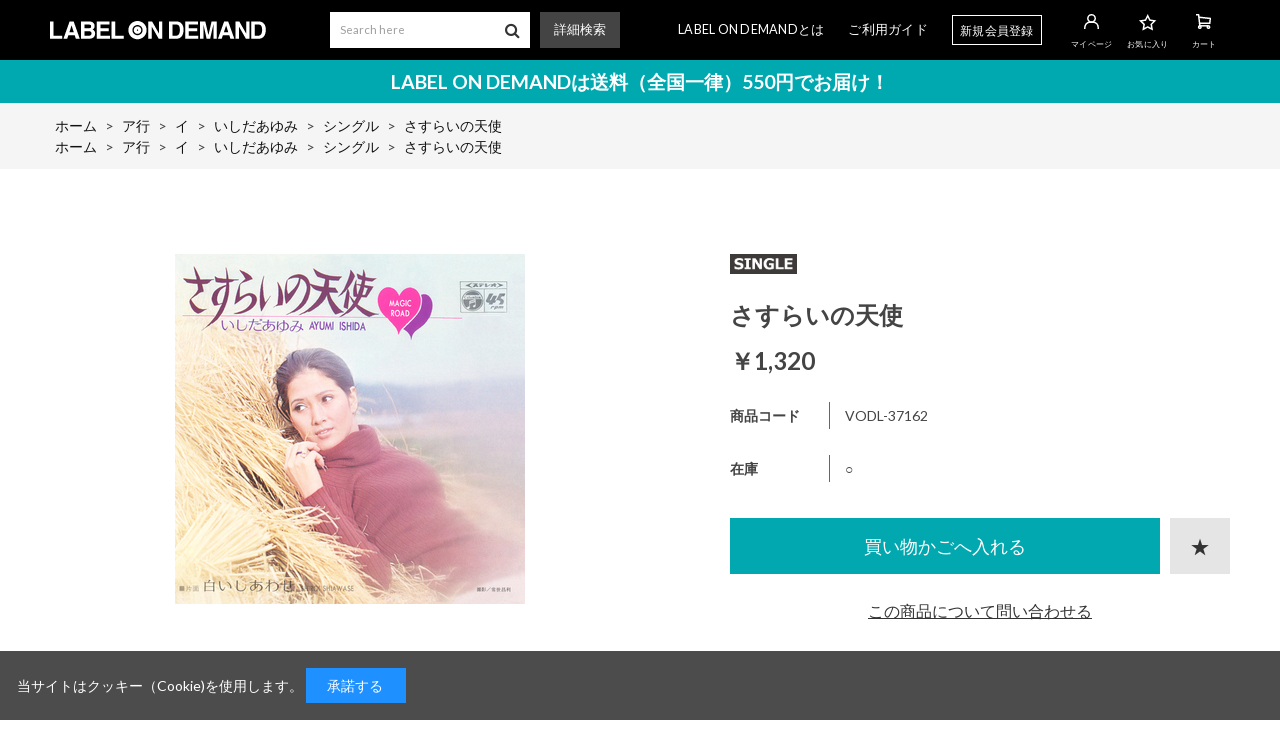

--- FILE ---
content_type: text/html; charset=utf-8
request_url: https://meg-cd.net/shop/%E3%81%84%E3%81%97%E3%81%A0%E3%81%82%E3%82%86%E3%81%BF/g/gVODL-37162/
body_size: 6110
content:
<!DOCTYPE html>
<html data-browse-mode="P" lang="ja" >
<head>
<meta charset="UTF-8">
<title>さすらいの天使</title>
<link rel="canonical" href="https://meg-cd.net/shop/%e3%81%84%e3%81%97%e3%81%a0%e3%81%82%e3%82%86%e3%81%bf/g/gVODL-37162/">


<meta name="description" content="LABEL ON DEMAND（レーベルオンデマンド）ショッピングサイトです。さすらいの天使のページです。">
<meta name="keywords" content="オンデマンド,廃盤,1枚,CD,EP,シングル,アイドル,演歌,歌謡曲,カラオケ,民謡,金沢,合唱,落語,津軽三味線,沢田,沢田聖子,尾崎紀世彦,フランク,フランク永井,吉永,吉永小百合,宮崎美子VODL-37162,さすらいの天使LABEL ON DEMAND,レーベルオンデマンド,通販,通信販売,オンラインショップ,買い物,ショッピング">

<meta name="wwwroot" content="" />
<meta name="rooturl" content="https://meg-cd.net" />
<meta name="viewport" content="width=1200">
<link rel="stylesheet" type="text/css" href="https://ajax.googleapis.com/ajax/libs/jqueryui/1.12.1/themes/ui-lightness/jquery-ui.min.css">
<link rel="stylesheet" type="text/css" href="/css/sys/reset.css">
<link rel="stylesheet" type="text/css" href="/css/sys/base.css">

<link rel="stylesheet" type="text/css" href="/css/sys/base_form.css" >
<link rel="stylesheet" type="text/css" href="/css/sys/base_misc.css" >
<link rel="stylesheet" type="text/css" href="/css/sys/layout.css" >
<link rel="stylesheet" type="text/css" href="/css/sys/block_icon_image.css"  >
<link rel="stylesheet" type="text/css" href="/css/sys/block_common.css" >
<link rel="stylesheet" type="text/css" href="/css/sys/block_customer.css" >
<link rel="stylesheet" type="text/css" href="/css/sys/block_goods.css" >
<link rel="stylesheet" type="text/css" href="/css/sys/block_order.css" >
<link rel="stylesheet" type="text/css" href="/css/sys/block_misc.css" >
<link rel="stylesheet" type="text/css" href="/css/sys/block_store.css" >
<link rel="stylesheet" type="text/css" href="/css/sys/block_no_code_cms.css" >
<script src="https://ajax.googleapis.com/ajax/libs/jquery/3.7.1/jquery.min.js" ></script>
<script src="https://ajax.googleapis.com/ajax/libs/jqueryui/1.14.1/jquery-ui.min.js?ver=20251201" ></script>


    <script src="https://code.jquery.com/jquery-migrate-1.4.1.min.js"></script>

<script src="/lib/jquery.cookie.js" ></script>
<script src="/lib/jquery.balloon.js" ></script>
<script src="/lib/goods/jquery.tile.min.js" ></script>
<script src="/lib/modernizr-custom.js" ></script>
<script src="/js/sys/tmpl.js" ></script>
<script src="/js/sys/msg.js?ver=20240731" ></script>
<script src="/js/sys/sys.js" ></script>
<script src="/js/sys/common.js" ></script>
<script src="/js/sys/search_suggest.js" ></script>
<script src="/js/sys/ui.js" ></script>





<link href="https://fonts.googleapis.com/css2?family=Lato:wght@400;700&display=swap" rel="stylesheet">
<link rel="stylesheet" type="text/css" href="/css/usr/base.css?20211130">
<link rel="stylesheet" type="text/css" href="/css/usr/layout.css">
<link rel="stylesheet" type="text/css" href="/css/usr/block.css">
<link rel="stylesheet" type="text/css" href="/css/usr/user.css?ver=20200907">
<link rel="stylesheet" type="text/css" href="/css/usr/slick.css">
<link rel="stylesheet" type="text/css" href="/css/usr/color.css">
<script src="/js/usr/slick.min.js"></script>
<link rel="SHORTCUT ICON" href="/favicon.ico">
<link rel="stylesheet" type="text/css" href="https://maxcdn.bootstrapcdn.com/font-awesome/4.7.0/css/font-awesome.min.css">
<!-- etm meta -->
<meta property="etm:device" content="desktop" />
<meta property="etm:page_type" content="goods" />
<meta property="etm:cart_item" content="[]" />
<meta property="etm:attr" content="" />
<meta property="etm:goods_detail" content="{&quot;goods&quot;:&quot;VODL-37162&quot;,&quot;category&quot;:&quot;50111400&quot;,&quot;name&quot;:&quot;さすらいの天使&quot;,&quot;variation_name1&quot;:&quot;&quot;,&quot;variation_name2&quot;:&quot;&quot;,&quot;item_code&quot;:&quot;&quot;,&quot;backorder_fg&quot;:&quot;0&quot;,&quot;s_dt&quot;:&quot;&quot;,&quot;f_dt&quot;:&quot;&quot;,&quot;release_dt&quot;:&quot;&quot;,&quot;regular&quot;:&quot;0&quot;,&quot;set_fg&quot;:&quot;0&quot;,&quot;stock_status&quot;:&quot;1&quot;,&quot;price&quot;:&quot;1320&quot;,&quot;sale_fg&quot;:&quot;false&quot;,&quot;brand&quot;:&quot;&quot;,&quot;brand_name&quot;:&quot;&quot;,&quot;category_name&quot;:&quot;シングル&quot;,&quot;category_code1&quot;:&quot;50&quot;,&quot;category_name1&quot;:&quot;ア行&quot;,&quot;category_code2&quot;:&quot;5011&quot;,&quot;category_name2&quot;:&quot;イ&quot;,&quot;category_code3&quot;:&quot;501114&quot;,&quot;category_name3&quot;:&quot;いしだあゆみ&quot;,&quot;category_code4&quot;:&quot;50111400&quot;,&quot;category_name4&quot;:&quot;シングル&quot;}" />
<meta property="etm:goods_keyword" content="[]" />
<meta property="etm:goods_event" content="[]" />
<meta property="etm:goods_genre" content="[{&quot;genre&quot;:&quot;50111400&quot;,&quot;name&quot;:&quot;シングル&quot;,&quot;goods&quot;:&quot;VODL-37162&quot;}]" />



<script src="/js/usr/goods.js"></script>
<script src="/js/usr/user.js"></script>
<!-- etm meta -->

<script src="/js/sys/goods_ajax_bookmark.js"></script>
<script src="/js/sys/goods_ajax_quickview.js"></script>








</head>
<body class="page-goods" >




<div class="wrapper">
	
		
		
				
    <div class="header-pt2" id="header-wrapper">
      <header id="header" class="pane-header">
        <div class="container">
          <div class="block-header-logo">
            <a class="block-header-logo--link" href="/shop"><img class="block-header-logo--img" alt="sitelogo" src="/img/usr/common/logo_white.png"></a>
          </div>
          <div class="block-global-search">
            <form action="/shop/goods/search.aspx" method="get" name="frmSearch">
              <div class="input-group block-search-box--form js-search-box-form">
                <span>
                  <input type="hidden" name="search" value="x">
                  <input name="keyword" type="text" placeholder="Search here" class="block-search-box--keyword js-suggest-search" id="keyword" tabindex="1" value="" autocomplete="off" data-suggest-submit="on">
                </span>
                <span class="input-group-btn">
                  <button type="submit" name="search" value="search" class="block-search-box--search-submit btn btn-default"><i class="fa fa-search" aria-hidden="true"></i></button>
                </span>
              </div>
            </form>
            <div class="block-global-search--searchdetail">
              <a href="https://meg-cd.net/shop/goods/search.aspx">詳細検索</a>
            </div>
          </div>
          <nav class="pane-globalnav">
            <div class="block-globalnav">
              <ul class="block-globalnav--item-list">
                <li>
                  <a href="https://meg-cd.net/shop/pages/about.aspx">LABEL ON DEMANDとは</a>
                </li>
                <li>
                  <a href="https://meg-cd.net/shop/pages/guide.aspx">ご利用ガイド</a>
                </li>
                <li class="block-globalnav--regist">
                  <a href="https://meg-cd.net/shop/customer/entry.aspx">新規会員登録</a>
                </li>
                <li class="block-globalnav--icon">
                  <a href="https://meg-cd.net/shop/customer/menu.aspx"><img src="/img/usr/common/icon_user_white.png"><span class="txt">マイページ</span></a>
                </li>
                <li class="block-globalnav--icon">
                  <a href="https://meg-cd.net/shop/customer/bookmark.aspx"><img src="/img/usr/common/icon_favorite_white.png"><span class="txt">お気に入り</span></a>
                </li>
                <li class="block-globalnav--icon">
                  <a href="https://meg-cd.net/shop/cart/cart.aspx" class="text-hover-color"><span class="block-headernav--cart-count js-cart-count bg-color"></span><img src="/img/usr/common/icon_cart_white.png"><span class="txt">カート</span></a>
                </li>
              </ul>
            </div>
          </nav>
          <!-- nav -->
        </div>
        <!-- container -->
      </header>
    </div>
    <div id="header-news">
      <p>LABEL ON DEMANDは送料（全国一律）550円でお届け！</p>
    </div>
				
					
				
		
	
	
<div class="pane-topic-path">
	<div class="container">
		<div class="block-topic-path">
	<ul class="block-topic-path--list" id="bread-crumb-list" itemscope itemtype="https://schema.org/BreadcrumbList">
		<li class="block-topic-path--category-item block-topic-path--item__home" itemscope itemtype="https://schema.org/ListItem" itemprop="itemListElement">
	<a href="https://meg-cd.net/shop/default.aspx" itemprop="item">
		<span itemprop="name">ホーム</span>
	</a>
	<meta itemprop="position" content="1" />
</li>

<li class="block-topic-path--category-item" itemscope itemtype="https://schema.org/ListItem" itemprop="itemListElement">
	&gt;
	<a href="https://meg-cd.net/shop/c/c50/" itemprop="item">
		<span itemprop="name">ア行</span>
	</a>
	<meta itemprop="position" content="2" />
</li>


<li class="block-topic-path--category-item" itemscope itemtype="https://schema.org/ListItem" itemprop="itemListElement">
	&gt;
	<a href="https://meg-cd.net/shop/c/c5011/" itemprop="item">
		<span itemprop="name">イ</span>
	</a>
	<meta itemprop="position" content="3" />
</li>


<li class="block-topic-path--category-item" itemscope itemtype="https://schema.org/ListItem" itemprop="itemListElement">
	&gt;
	<a href="https://meg-cd.net/shop/c/c501114/" itemprop="item">
		<span itemprop="name">いしだあゆみ</span>
	</a>
	<meta itemprop="position" content="4" />
</li>


<li class="block-topic-path--category-item" itemscope itemtype="https://schema.org/ListItem" itemprop="itemListElement">
	&gt;
	<a href="https://meg-cd.net/shop/c/c50111400/" itemprop="item">
		<span itemprop="name">シングル</span>
	</a>
	<meta itemprop="position" content="5" />
</li>


<li class="block-topic-path--category-item block-topic-path--item__current" itemscope itemtype="https://schema.org/ListItem" itemprop="itemListElement">
	&gt;
	<a href="https://meg-cd.net/shop/%e3%81%84%e3%81%97%e3%81%a0%e3%81%82%e3%82%86%e3%81%bf/g/gVODL-37162/" itemprop="item">
		<span itemprop="name">さすらいの天使</span>
	</a>
	<meta itemprop="position" content="6" />
</li>


	</ul>


	<ul class="block-topic-path--list" id="bread-crumb-list" itemscope itemtype="https://schema.org/BreadcrumbList">
		<li class="block-topic-path--genre-item block-topic-path--item__home" itemscope itemtype="https://schema.org/ListItem" itemprop="itemListElement">
	<a href="https://meg-cd.net/shop/default.aspx" itemprop="item">
		<span itemprop="name">ホーム</span>
	</a>
	<meta itemprop="position" content="1" />
</li>

<li class="block-topic-path--genre-item" itemscope itemtype="https://schema.org/ListItem" itemprop="itemListElement">
	&gt;
	<a href="https://meg-cd.net/shop/r/r50/" itemprop="item">
		<span itemprop="name">ア行</span>
	</a>
	<meta itemprop="position" content="2" />
</li>


<li class="block-topic-path--genre-item" itemscope itemtype="https://schema.org/ListItem" itemprop="itemListElement">
	&gt;
	<a href="https://meg-cd.net/shop/r/r5011/" itemprop="item">
		<span itemprop="name">イ</span>
	</a>
	<meta itemprop="position" content="3" />
</li>


<li class="block-topic-path--genre-item" itemscope itemtype="https://schema.org/ListItem" itemprop="itemListElement">
	&gt;
	<a href="https://meg-cd.net/shop/r/r501114/" itemprop="item">
		<span itemprop="name">いしだあゆみ</span>
	</a>
	<meta itemprop="position" content="4" />
</li>


<li class="block-topic-path--genre-item" itemscope itemtype="https://schema.org/ListItem" itemprop="itemListElement">
	&gt;
	<a href="https://meg-cd.net/shop/r/r50111400/" itemprop="item">
		<span itemprop="name">シングル</span>
	</a>
	<meta itemprop="position" content="5" />
</li>


<li class="block-topic-path--genre-item block-topic-path--item__current" itemscope itemtype="https://schema.org/ListItem" itemprop="itemListElement">
	&gt;
	<a href="https://meg-cd.net/shop/%e3%81%84%e3%81%97%e3%81%a0%e3%81%82%e3%82%86%e3%81%bf/g/gVODL-37162/" itemprop="item">
		<span itemprop="name">さすらいの天使</span>
	</a>
	<meta itemprop="position" content="6" />
</li>


	</ul>

</div>
	</div>
</div>
<div class="pane-contents">
<div class="container">
<main class="pane-main">
<link rel="stylesheet" href="/lib/jquery.bxslider.css">
<script src="/lib/jquery.bxslider.min.js" defer></script>
<script src="/js/sys/color_variation_goods_images.js" defer></script>
<script>
jQuery(function () {
  jQuery('.block-goods-favorite--btn').insertAfter('.block-add-cart--btn');
});
</script>

<div class="block-goods-detail">
	<div class="pane-goods-header">

		<div class="block-goods-detail--promotion-freespace">
			
		</div>

		<input type="hidden" value="" id="hidden_variation_group">
		<input type="hidden" value="0" id="variation_design_type">
		<input type="hidden" value="VODL-37162" id="hidden_goods">
		<input type="hidden" value="さすらいの天使" id="hidden_goods_name">
		<input type="hidden" value="71b73e995cdd312a34c3c76a7f5a228682ae725cbd9e4ac14461e4015ea1e0f4" id="js_crsirefo_hidden">
		
	</div>

	<div class="pane-goods-left-side" id="gallery">
		<div class="block-src-l">


		<div class="js-goods-detail-goods-slider">
			
				<figure><img src="/img/goods/L/VODL-37162-350x350.jpg" alt="さすらいの天使" class="block-src-l--image"></figure>
			
			
			
			
			
			
			
			
			
			
			
			
			
			
			
		</div>


		</div>


	<div class="block-goods-detail--color-variation-goods-thumbnail-form">
		<div class="block-goods-gallery block-goods-detail--color-variation-goods-thumbnail-images" id="gallery">
			<ul class="js-goods-detail-gallery-slider">
			<li class="block-goods-gallery--src-l">
				<a href="/img/goods/L/VODL-37162-350x350.jpg" name="VODL-37162" title="さすらいの天使" >
					<figure class="img-center"><img src="/img/goods/L/VODL-37162-350x350.jpg" alt="さすらいの天使" ></figure>
				</a>
			</li>


					</div>
				</ul>
				<div class="block-goods-detail--color-variation-goods-thumbnail-control">
					<div class="color-variation-prev"></div>
					<div class="color-variation-next"></div>
				</div>
			</div>



				




		<dl class="block-goods-comment1">
			<dd><b>さすらいの天使 ／ いしだあゆみ</b><br><br><収録曲><br><b>1.さすらいの天使<br>2.白いしあわせ</b><br><br>■1曲目のメロ譜が掲載されています。<br><br><ul><li>&#x24c5; 1972 Licensed by NIPPON COLUMBIA CO., LTD.</li></ul></dd>
		</dl>






	</div>
	<div class="pane-goods-right-side">
	<form name="frm" method="GET" action="/shop/cart/cart.aspx">


		<div class="block-icon">
			
			
			
			<span class="block-icon--src1"><img src="/img/icon/SINGLE.jpg" alt="SINGLE"></span>
			
			
			
			
			
		</div>


		<div class="block-goods-name">
			<h1 class="h1 block-goods-name--text js-enhanced-ecommerce-goods-name">さすらいの天使</h1>
		</div>
		<div class="block-goods-price">

	
	
			<div class="block-goods-price--price price js-enhanced-ecommerce-goods-price">
				￥1,320
			</div>
	
		
	
	
			

			
		</div>

		<dl class="goods-detail-description block-goods-code">
			<dt>商品コード</dt>
			<dd id="spec_goods">VODL-37162</dd>
		</dl>

















		<dl class="goods-detail-description block-goods-stock">
			<dt>在庫</dt>
			<dd id="spec_stock_msg">○</dd>
		</dl>









		<div class="block-variation" id="block-variation"><input name="goods" type="hidden" value="VODL-37162"></div>
	


	
		<div class="block-add-cart">
	
		
		<button class="block-add-cart--btn btn btn-primary js-enhanced-ecommerce-add-cart-detail" type="submit" value="買い物かごへ入れる">買い物かごへ入れる</button>
	
</div>

	
	
		
	
	
	
	





		<div class="block-contact-about-goods">
	<a class="block-contact-about-goods--btn btn btn-default" href="/shop/contact/contact.aspx?goods=VODL-37162&amp;subject_id=00000001">この商品について問い合わせる</a>
</div>



		<div class="block-goods-favorite">

    <a class="block-goods-favorite--btn btn btn-default js-animation-bookmark js-enhanced-ecommerce-goods-bookmark" href="https://meg-cd.net/shop/customer/bookmark.aspx?goods=VODL-37162&crsirefo_hidden=71b73e995cdd312a34c3c76a7f5a228682ae725cbd9e4ac14461e4015ea1e0f4">お気に入りに登録する</a>

</div>
		<div id="cancel-modal" data-title="お気に入りの解除" style="display:none;">
    <div class="modal-body">
        <p>お気に入りを解除しますか？</p>
    </div>
    <div class="modal-footer">
        <input type="button" name="btncancel" class="btn btn-secondary" value="キャンセル">
        <a class="btn btn-primary block-goods-favorite-cancel--btn js-animation-bookmark js-modal-close">OK</a>
        <div class="bookmarkmodal-option">
            <a class="btn btn-secondary" href="/shop/customer/bookmark_guest.aspx">お気に入り一覧へ</a>
        </div>
    </div>
</div>


	</form>
	</div>
	<div class="pane-goods-center">








		
		
	</div>
	<div class="pane-goods-footer">
		<div class="block-goods-footer-cart">

			<form name="frm" method="GET" action="/shop/cart/cart.aspx">
				
				<div>
	 	 
					<span class="block-variation"><input name="goods" type="hidden" value="VODL-37162"></span>
	 
					<div class="block-add-cart">
	
		
		<button class="block-add-cart--btn btn btn-primary js-enhanced-ecommerce-add-cart-detail" type="submit" value="買い物かごへ入れる">買い物かごへ入れる</button>
	
</div>

				</div> 
			</form>



		<div class="block-contact-about-goods">
	<a class="block-contact-about-goods--btn btn btn-default" href="/shop/contact/contact.aspx?goods=VODL-37162&amp;subject_id=00000001">この商品について問い合わせる</a>
</div>




		<div class="block-goods-favorite">

    <a class="block-goods-favorite--btn btn btn-default js-animation-bookmark js-enhanced-ecommerce-goods-bookmark" href="https://meg-cd.net/shop/customer/bookmark.aspx?goods=VODL-37162&crsirefo_hidden=71b73e995cdd312a34c3c76a7f5a228682ae725cbd9e4ac14461e4015ea1e0f4">お気に入りに登録する</a>

</div>

		</div>




	</div>
</div>


<link rel="stylesheet" type="text/css" href="/lib/swiper-bundle.min.css">
<script src="/lib/swiper-bundle.min.js"></script>







<div id="goodsdetail_itemhistory" data-currentgoods="VODL-37162"></div>
<script src="/js/sys/goodsdetail_itemhistory.js" defer></script>

<script type="application/ld+json">
{
   "@context":"http:\/\/schema.org\/",
   "@type":"Product",
   "name":"さすらいの天使",
   "image":"https:\u002f\u002fmeg-cd.net\u002fimg\u002fgoods\u002fS\u002fVODL-37162-350x350.jpg",
   "description":"",
   "mpn":"VODL-37162",
   "offers":{
      "@type":"Offer",
      "price":1320,
      "priceCurrency":"JPY",
      "availability":"http:\/\/schema.org\/InStock"
   }
}
</script>

</main>
</div>
</div>
	
			
		<footer class="pane-footer">
			<div class="container">
				<p id="footer_pagetop" class="block-page-top"><a href="#header"></a></p>
				
				
						
        <!-- footer -->
        <div class="footer">
          <div class="block-footer-top">
<!-------- 一時停止
            <div class="block-footer-sns-list">
              <ul>
                <li><a href="#"><i class="fa fa-facebook" aria-hidden="true"></i></a></li>
                <li><a href="#"><i class="fa fa-twitter" aria-hidden="true"></i></a></li>
                <li><a href="#"><i class="fa fa-youtube-play" aria-hidden="true"></i></a></li>
              </ul>
            </div>
----------->
            <div class="block-footer-nav">
              <ul>
                <li><a href="https://meg-cd.net/shop/pages/about.aspx">LABEL ON DEMANDとは</a></li>
                <li><a href="https://meg-cd.net/shop/pages/law.aspx">特定商取引法による表記</a></li>
                <li><a href="https://meg-cd.net/shop/pages/privacy.aspx">プライバシーポリシー</a></li>
              </ul>
            </div>
            <div class="block-footer-guide-nav">
              <ul>
                <li><a href="https://meg-cd.net/shop/pages/guide.aspx">ご利用ガイド</a></li>
                <li><a href="https://meg-cd.net/shop/contact/contact.aspx">お問い合わせ</a></li>
              </ul>
            </div>
          </div>
          <div class="block-footer-copyright">
            <p>&copy; 2020 Victor Entertainment, Inc. All rights reserved.</p>
          </div>
        </div>
        <!-- footer -->
				
			</div>
		</footer>
	
</div>

<div id="cookieBox">
	<div class="block-cookie-consent">
		<div class="block-cookie-consent--text">
	当サイトはクッキー（Cookie)を使用します。
		<div id="consentButton" class="block-cookie-consent--btn">承諾する</div>
	</div>
</div>
<script src="/js/sys/cookie_policy.js" defer></script>

</body>
</html>


--- FILE ---
content_type: application/javascript
request_url: https://meg-cd.net/js/sys/ui.js
body_size: 5947
content:
/* 名前空間を定義 */
var ecblib = ecblib || {};
ecblib.ui = ecblib.ui || {};
/*!
 * UIの表示に関する関数群
 * 
 * @requires module:jquery1.11+
 * @requires module:jquery.cookie.js
 * @requires module:modernizr-custom.js
 */
(function () {
	/* ローカル用の名前空間 */
	var _ui = ecblib.ui;

	/*!
	 * megamenu ui
	 */
	jQuery(document).ready(function () {
		var megamenuForHover = function () {
			jQuery('.js-animation-megamenu-hover').hover(function () {
				jQuery(this).children('.js-submenu-hover').stop(true, true).slideDown(200);
				jQuery(this).find('.block-icon-image--angle-up').addClass('block-icon-image--angle-down');
			}, function () {
				jQuery(this).children('.js-submenu-hover').stop(true, true).slideUp(200);
				jQuery(this).find('.block-icon-image--angle-up').removeClass('block-icon-image--angle-down');
			});
		}();

		var megamenuForClick = function () {
			jQuery('.js-animation-megamenu-click').children('a').on('click', function (e) {
				var $this = jQuery(this);
				jQuery('.js-animation-megamenu-click').children('a').each(function () {
					if (!jQuery(this).is($this)) {
						jQuery(this).siblings('.js-submenu-click').stop(true, true).slideUp(200);
						jQuery(this).find('.block-icon-image--angle-up').removeClass('block-icon-image--angle-down');
					}
				});

				jQuery(this).find('.block-icon-image--angle-up').addClass('block-icon-image--angle-down');
				jQuery(this).siblings('.js-submenu-click').stop(true, true).slideDown(200);
				return false;
			});
			jQuery(document).on('click touchstart', function (e) {
				if (!jQuery(e.target).closest('.js-animation-megamenu-click').length) {
					jQuery('.js-animation-megamenu-click').children('.js-submenu-click').stop(true).slideUp(200);
					jQuery('.js-animation-megamenu-click').children('a').removeClass('active');					
					jQuery('.js-animation-megamenu-click').find('.block-icon-image--angle-up').removeClass('block-icon-image--angle-down');
				}
			});
		}();
	});

	/*!
	 * 動的なカテゴリを生成するAJAX
	 */
	jQuery(document).ready(function () {
		jQuery('.js-dynamic-category').each(function () {
			var category = jQuery(this).data('category') != undefined ? jQuery(this).data('category') : '';
			jQuery(this).load(ecblib.sys.wwwroot + '/shop/js/category.aspx?category=' + category);
		});
	});

	/*!
	 * 動的なジャンルを生成するAJAX
	 */
	jQuery(document).ready(function () {
		jQuery('.js-dynamic-genre').each(function () {
			var genre = jQuery(this).data('genre') != undefined ? jQuery(this).data('genre') : '';
			jQuery(this).load(ecblib.sys.wwwroot + '/shop/js/genre.aspx?genre=' + genre);
		});
	});

	/*!
	 * カート内件数のバッジ表示
	 */
	jQuery(document).ready(_ui.showCartCount = function(){
		jQuery.ajax({
			url: ecblib.sys.wwwroot + "/shop/js/cart.aspx?count=cart_qty",
			cache: false,
			dataType: "text",
			success: function (text) {
				if (text == "") {
					jQuery('.js-cart-count').hide();
				} else {
					jQuery('.js-cart-count').text(text).show();
				}
			}
		});
	});

	/*!
	 * アラート表示
	 */
	_ui.alert = function (title, msg, options) {

		jQuery(document.activeElement).blur();

		var template = ecblib.tmpl.ui.ALERT;
		template = ecblib.sys.render(template, { Title: title });

		var defaults = { quit: function () { }, ok: function () { }, width: null, height: null };
		var options = jQuery.extend({}, defaults, options);
		var gloupId = 'stdui-dialog' + getUUID();

		var $obj = jQuery(template);
		var $overlay = jQuery('<div class="modal-overlay-alert" />');

		var action = function () {
			return {
				close: function () {
					$overlay.remove();
					$obj.remove();

					/* 一番最後に開かれたダイアログをアクティブにする */
					jQuery(document).off('keyup.' + gloupId);

					if (jQuery('.js-modal-alert,.js-modal-dialog').last().length > 0) {
						jQuery('.js-modal-alert,.js-modal-dialog').last().addClass('js-active');
					} else {
						/* 背景固定解除 */
						setBackGroundFixed(false);
					}
				}
			};
		}();

		var showDialog = function () {
			/* 他のダイアログはアクティブを削除する */
			jQuery('.js-modal-alert,.js-modal-dialog').removeClass('js-active');

			/* 背景を固定にする */
			setBackGroundFixed(true);

			/* 幅、高さの設定 */
			if (options.width) {
				$obj.css('width', options.width);
			}
			if (options.height) {
				$obj.css('height', options.height);
			}

			$obj.find('.js-modal-body-wrapper').text(msg).html(function () {
				return jQuery(this).text().replace(/\r?\n/g, '<br>');
			});

			$overlay.appendTo('body');
			$obj.appendTo('body');

			var screen = getCenterScreen($obj);
			$obj.css('position', 'absolute')
				.css('top', screen.y + 'px')
				.css('left', screen.x + 'px');
		};

		/* OKボタン押下 */
		$obj.find(':button').on('click', function () {
			options.ok.apply(this, arguments);
			action.close();
		});

		/* ×ボタン、オーバーレイ領域、ESC押下 */
		$obj.find('.js-modal-close').on('click', function () {
			options.quit.apply(this, arguments);
			action.close();
		});
		$overlay.on('click', function () {
			options.quit.apply(this, arguments);
			action.close();
		});
		jQuery(document).on('keyup.' + gloupId, function (e) {
			if ($obj.hasClass("js-active") && e.keyCode === 27) { // etc
				options.quit.apply(this, arguments);
				action.close();
			}
		});

		showDialog();
	};

	/*!
	 * ダイアログ表示
	 * 
	 * モーダル表示(引数はIDを指定)
	 * ecblib.ui.dialog('modal');
	 */
	_ui.dialog = function (id, options) {

		jQuery(document.activeElement).blur();

		var template = ecblib.tmpl.ui.MODAL_DIALOG;

		var defaults = { quit: function () { }, buttons: {}, links: {}, width: null, height: null };
		var options = jQuery.extend({}, defaults, options);
		var gloupId = 'stdui-dialog' + getUUID();
		var $obj = jQuery(template);
		var $overlay = jQuery('<div class="modal-overlay" />');
		var $contents = jQuery("#" + id);

		var action = function () {
			return {
				close: function () {
					$overlay.remove();
					$obj.remove();

					/* 一番最後に開かれたダイアログをアクティブにする */
					jQuery(document).off('keyup.' + gloupId);

					if (jQuery('.js-modal-alert,.js-modal-dialog').last().length > 0) {
						jQuery('.js-modal-alert,.js-modal-dialog').last().addClass('js-active');
					} else {
						/* 背景固定解除 */
						setBackGroundFixed(false);
					}
				}
			};
		}();

		var quitEvent = function () {
			var ret = options.quit.apply(this, [action]);
			if (ret == undefined || ret) {
				action.close();
			}
		};

		var showDialog = function () {
			/* 他のダイアログはアクティブを削除する */
			jQuery('.js-modal-alert,.js-modal-dialog').removeClass('js-active');

			/* 背景を固定にする */
			setBackGroundFixed(true);

			/* 幅、高さの設定 */
			if (options.width) {
				$obj.css('width', options.width);
			}
			if (options.height) {
				$obj.css('height', options.height);
			}

			$obj.find('.js-modal-title').text($contents.data('title'));
			$obj.find('.js-modal-content').append($contents.html());

			$overlay.appendTo('body');
			$obj.appendTo('body');

			var screen = getCenterScreen($obj);
			$obj.css('position', 'absolute')
				.css('top', screen.y + 'px')
				.css('left', screen.x + 'px');

			/* ボタン押下 */
			$obj.find(':button,:submit,:image').on('click', function () {
				if (jQuery(this).attr('name') && options.buttons[jQuery(this).attr("name")]) {
					var ret = options.buttons[jQuery(this).attr("name")].apply(this, [action]);
					if (jQuery(this).attr('type') == 'submit' && (ret == undefined || ret)) {
						$obj.find('form').submit();
					}
					return ret;
				}
			});

			$obj.find('a').on('click', function () {
				if (jQuery(this).attr('name') && options.links[jQuery(this).attr("name")]) {
					return options.links[jQuery(this).attr("name")].apply(this, [action]);
				}
			});


			/* ×ボタン、オーバーレイ領域、ESC押下 */
			$obj.find('.js-modal-close').on('click', function () {
				quitEvent.apply(this, arguments);
			});
			$overlay.on('click', function () {
				quitEvent.apply(this, arguments);
			});
			jQuery(document).on('keyup.' + gloupId, function (e) {
				if ($obj.hasClass("js-active") && e.keyCode === 27) {
					quitEvent.apply(this, arguments);
				}
			});
		};

		showDialog();
	};

	/*!
	 * ヘッダー警告表示
	 */
	_ui.showHeaderWarning = function (contentsHtml, options) {
		var template = ecblib.tmpl.ui.WARNING;
		template = ecblib.sys.render(template, { Contents: contentsHtml });

		var defaults = { quit: function () { } };
		var options = jQuery.extend({}, defaults, options);
		var action = function () {
			return {
				close: function () {
					$obj.slideUp(200);
				}
			};
		}();

		var $obj = jQuery(template);
		$obj.find('.js-header-warning-close').on('click', function () {
			var ret = options.quit.apply(this, [action]);
			if (ret == undefined || ret) {
				action.close();
			}
		});

		$obj.hide();
		$obj.prependTo('body');
		$obj.slideDown(200);

	};

	/*!
	 * ツールチップを表示する
	 */
	_ui.showToolTip = function (jQuerySelector, options) {
		var defaults = { tooltip: '', position: 'top', diptimeSec: 3, classname: 'balloontip' };
		var options = jQuery.extend({}, defaults, options);

		jQuery(jQuerySelector).each(function () {
			var $this = this;
			jQuery($this).showBalloon({
				classname: options.classname,
				contents: options.tooltip,
				position: options.position,
				html: true
			});
			if (options.diptimeSec) {
				setTimeout(function () {
					jQuery($this).hideBalloon();
				}, 1000 * options.diptimeSec);

			}
		});
	};

	/*!
	 * ツールチップを非表示にする
	 */
	_ui.hideToolTip = function (jQuerySelector) {
		jQuery(jQuerySelector).hideBalloon();
	};

	/*!
	 * コンテキストメニューを表示する
	 */
	_ui.showContextMenu = function (jQuerySelector, templateid, options) {
		var defaults = { offsetY: 0, offsetX: 0, links: {} };
		var options = jQuery.extend({}, defaults, options);
		var $template = jQuery(templateid);
		var gloupId = 'stdui-contextmenu' + getUUID();

		var innerContextMenu = function () {
			$offset = jQuery(jQuerySelector).offset();
			$template.find('span').off('click');
			$template.find('span').on('click', function () {
				if (jQuery(this).attr('name') && options.links[jQuery(this).attr("name")]) {
					return options.links[jQuery(this).attr("name")].apply(this, arguments);
				}
			});

			if ($template.is(":hidden")) {
				$template.css('position', 'absolute')
					.css('top', $offset.top + options.offsetY + jQuery(jQuerySelector).outerHeight())
					.css('left', $offset.left + options.offsetX)
					.fadeIn().promise().done(function () {
						jQuery(document).on('click.' + gloupId + ' touchend.' + gloupId, function () {
							$template.fadeOut();
							jQuery(document).off('click.' + gloupId + ' touchend.' + gloupId);
						});
					});
			}
		};

		jQuery(jQuerySelector).each(function () {
			innerContextMenu.apply(this, arguments);
		});

	};

	/*!
	 * ツールチップUI
	 */
	jQuery(document).ready(function () {
		jQuery.balloon.defaults.css = null;
		jQuery('[data-tooltip]').each(function () {

			var tooltip = jQuery(this).data('tooltip').replace(/\r?\n/g, '<br>');
			var position = jQuery(this).data('tooltip-position');
			if (!position) {
				position = 'top';
			}

			jQuery(this).on({
				'focusin': function () {
					jQuery(this).hideBalloon()
						.showBalloon({
							classname: 'balloontip',
							contents: tooltip,
							position: position,
							html: true
						});
				},
				'focusout': function () {
					jQuery(this).hideBalloon();
				}
			});
		});
	});

	/*!
	 * 郵便番号サジェストUI
	 */
	/*  郵便番号検索 */
	var timerId_lookupzip_ = null;
	var zipcache_lookupzip_ = '';
	var timerId_zipcache_ = null;
	_ui.zipcodeSuggest = function (zip, pref, addr, addr2, cnt, offsetX, offsetY) {
		var timerOffset = 300;
		var zip_id = '#' + zip + cnt;
		var pref_id = '#' + pref + cnt;
		var addr_id = '#' + addr + cnt;
		var addr2_id = '#' + addr2 + cnt;
		var defaultXOffset = 0;
		var defaultYOffset = jQuery(zip_id).outerHeight();
		offsetX = offsetX + defaultXOffset;
		offsetY = offsetY + defaultYOffset;
		jQuery(zip_id).bind('keyup paste', function () {
			jQuery('ul.js-ziplist').remove();
			clearTimeout(timerId_zipcache_);
			timerId_zipcache_ = setTimeout(function () {
				if (zipcache_lookupzip_ == jQuery(zip_id).val()) {
					zipcache_lookupzip_ = jQuery(zip_id).val();
					return false;
				}
				zipcache_lookupzip_ = jQuery(zip_id).val();
			}, timerOffset);
			clearTimeout(timerId_lookupzip_);
			timerId_lookupzip_ = setTimeout(function () {
				if (!jQuery(zip_id).val().match(/^[0-9]{3}[\-]{0,1}[0-9]{0,4}$/)) {
					return true;
				}

				jQuery.get('../search/lookupzipjson.aspx', {
					zip: jQuery(zip_id).val(),
					charset: 'UTF-8'
				}, function (data, status) {
					var of = jQuery(zip_id).offset();
					var ul = jQuery('<ul></ul>').addClass('js-ziplist block-ziplist--ziplist-frame dropdown');
					ul.css('position', "absolute");
					ul.css('top', of.top + offsetY);
					ul.css('left', of.left + offsetX);
					var searchCount = 0;
					var tempzip, temppref, tempaddr, tempaddr2;
					jQuery.each(data, function (key, item) {
						searchCount++;
						tempzip = item.zip;
						temppref = item.pref;
						tempaddr = item.addr;
						tempaddr2 = item.addr2;
						var li = jQuery('<li><span>' + key + ' ' + item.pref + ' ' + item.addr + ' ' + item.addr2 + '</span></li>');
						li.bind('click', function () {
							jQuery(zip_id).val(item.zip);
							jQuery(pref_id).val(item.pref);
							jQuery(addr_id).val(item.addr);
							jQuery(addr2_id).val(item.addr2);
							jQuery('ul.js-ziplist').remove();
							jQuery(zip_id).blur();
							jQuery(pref_id).change();
							jQuery(addr_id).focus();
							jQuery(addr2_id).blur().focus();
							return false;
						});
						ul.append(li);
					});
					if ((searchCount == 1) && (zipcache_lookupzip_.replace("-", "").length == 7)) {
						jQuery(zip_id).blur().focus();
						//IMEの入力を確定させた後に値を詰めなおし
						setTimeout(function(){
							jQuery(zip_id).val(tempzip);
							jQuery(pref_id).val(temppref);
							jQuery(addr_id).val(tempaddr);
							jQuery(addr2_id).val(tempaddr2);
							jQuery('ul.js-ziplist').remove();
							jQuery(pref_id).change();
							jQuery(addr_id).focus();
							jQuery(addr2_id).focus();
						}, 0);
					} else if (searchCount != 0) {
						jQuery(document.body).append(ul);
					}
				}, 'json');
			}, timerOffset);
		});
	};

	/*!
	 * 非推奨ブラウザ警告表示
	 * @requires module:jquery.cookie.js
	 * @requires module:modernizr-custom.js
	 */
	jQuery(document).ready(function () {

		/* スマートフォンでは非推奨ブラウザを警告しない */
		if (ecblib.sys.isModeSmartPhone()) return;

		if (jQuery.cookie("confirmOldbrowserBanner") == "true") {
			return;
		}

		if (isOldIE() || isDetectBrowser()) {
			_ui.showHeaderWarning(ecblib.msg.ui.TOO_OLD_BROWSER, {
				quit: function (act) {
					jQuery.cookie("confirmOldbrowserBanner", "true", {
						expires: 365,
						path: '/'
					});
				}
			});
		}

		/* IE <= 10の場合、trueが返却される */
		function isOldIE() {
			var userAgent = window.navigator.userAgent.toLowerCase();
			return userAgent.indexOf('msie') >= 0;
		}

		/* 非推奨ブラウザか？ */
		function isDetectBrowser() {

			/* 対象ブラウザ */
			var isTergetBrowser = function () {
				var userAgent = window.navigator.userAgent.toLowerCase();
				if (userAgent.indexOf('msie') >= 0 || userAgent.indexOf('trident') >= 0) {
					return true;
				}
				if (userAgent.indexOf('edge') >= 0) {
					return true;
				}
				if (userAgent.indexOf('firefox') >= 0) {
					return true;
				}
				if (userAgent.indexOf('chrome') >= 0) {
					return true;
				}
				if (userAgent.indexOf('safari') >= 0) {
					return true;
				}
				return false;
			};

			if (!isTergetBrowser()) { return false; }
			if (Modernizr.cssgrid || Modernizr.cssgridlegacy) {
				return false;
			}
			/* 非推奨ブラウザ */
			return true;
		}

	});


	/** private method.... */

	/* センタースクリーン取得 */
	function getCenterScreen($obj) {
		var x = ((jQuery(window).width() - $obj.outerWidth()) / 2) + jQuery(window).scrollLeft();
		var y = ((jQuery(window).height() - $obj.outerHeight()) / 2);
		if (x < 0) x = 0;
		if (y < 0) y = 0;
		return {
			x: x, y: y
		};
	}

	/* ユニークIDを取得する */
	function getUUID() {
		var randam = Math.floor(Math.random() * 1000);
		return randam + new Date().getTime().toString();
	}

	/* 背景を固定する */
	var _currentScrolltop = 0;
	function setBackGroundFixed(isFixed) {
		var $wrapper = jQuery('body').children('.wrapper');
		if (isFixed) {
			if ($wrapper.css('position') === 'fixed') { return; }
			_currentScrolltop = jQuery(window).scrollTop();
			$wrapper.css('position', 'fixed').css({ 'top': -_currentScrolltop });
		} else {
			if ($wrapper.css('position') !== 'fixed') { return; }
			$wrapper.css('position', '');
			jQuery('html, body').prop({ scrollTop: _currentScrolltop });
		}
	}

	/*!
	 * ローディング（読み込み中）イメージ
	 */
	_ui.loadingImage = function () {
		var result = '<div class="block-loading">'
					+ '<div class="block-loading--balls">'
					+ '<span class="block-loading--ball block-loading--ball-1"></span>'
					+ '<span class="block-loading--ball block-loading--ball-2"></span>'
					+ '<span class="block-loading--ball block-loading--ball-3"></span>'
					+ '<span class="block-loading--ball block-loading--ball-4"></span>'
					+ '<span class="block-loading--ball block-loading--ball-5"></span>'
					+ '<span class="block-loading--ball block-loading--ball-6"></span>'
					+ '<span class="block-loading--ball block-loading--ball-7"></span>'
					+ '<span class="block-loading--ball block-loading--ball-8"></span>'
					+ '</div>' 
					+ '</div>';
		return result;
	};

	/*!
	 * ローディング（読み込み中）小サイズ イメージ
	 */
	_ui.loadingImageMin = function () {
		var result = '<div class="block-loading-min">'
					+ '<div class="block-loading-min--balls">'
					+ '<span class="block-loading-min--ball block-loading-min--ball-1"></span>'
					+ '<span class="block-loading-min--ball block-loading-min--ball-2"></span>'
					+ '<span class="block-loading-min--ball block-loading-min--ball-3"></span>'
					+ '<span class="block-loading-min--ball block-loading-min--ball-4"></span>'
					+ '<span class="block-loading-min--ball block-loading-min--ball-5"></span>'
					+ '<span class="block-loading-min--ball block-loading-min--ball-6"></span>'
					+ '<span class="block-loading-min--ball block-loading-min--ball-7"></span>'
					+ '<span class="block-loading-min--ball block-loading-min--ball-8"></span>'
					+ '</div>' 
					+ '</div>';
		return result;
	};

})();